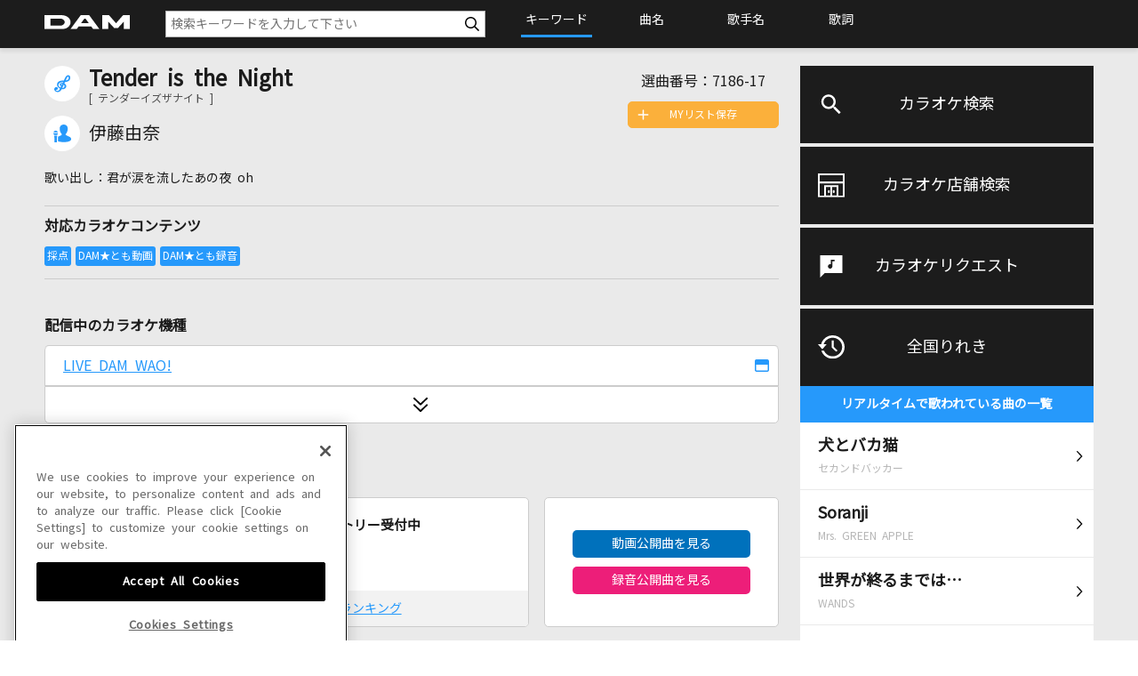

--- FILE ---
content_type: text/xml;charset=utf-8
request_url: https://www.clubdam.com/app/damtomo/music/GetRelationedMusicXML.do?requestNo=7186-17&enc=utf-8
body_size: 911
content:
<?xml version="1.0" encoding="utf-8"?>
<document xmlns="https://www.clubdam.com/app/damtomo/music/GetRelationedMusicXML" type="2.1">
<result>
<status>OK</status>
<statusCode>0000</statusCode>
<message></message>
</result>
<list>
<data>
<contents contentsId="4279279" requestNo="7186-17" lyricsFlag="0" streamKaraokeFlag="1">Tender is the Night</contents>
</data>
</list>
</document>



--- FILE ---
content_type: text/xml;charset=utf-8
request_url: https://www.clubdam.com/app/damtomo/music/GetRelationedMusicXML.do?requestNo=7186-17&enc=utf-8
body_size: 906
content:
<?xml version="1.0" encoding="utf-8"?>
<document xmlns="https://www.clubdam.com/app/damtomo/music/GetRelationedMusicXML" type="2.1">
<result>
<status>OK</status>
<statusCode>0000</statusCode>
<message></message>
</result>
<list>
<data>
<contents contentsId="4279279" requestNo="7186-17" lyricsFlag="0" streamKaraokeFlag="1">Tender is the Night</contents>
</data>
</list>
</document>



--- FILE ---
content_type: text/xml;charset=utf-8
request_url: https://www.clubdam.com/app/damtomo/shopRelation/GetRecentlySongHistoryXML.do?&getCount=10&enc=utf-8
body_size: 3846
content:
<?xml version="1.0" encoding="utf-8"?>
<document xmlns="https://www.clubdam.com/app/damtomo/shopRelation/GetRecentlySongHistoryXML" type="2.1">
<result>
<status>OK</status>
<statusCode>0000</statusCode>
<message></message>
</result>
<list count="10">
<data>
<recentlySongHistory rank="1" contentsId="6117652" contentsName="犬とバカ猫" artistCd="506136" artistName="セカンドバッカー" requestNo="1154-97" scoringDateTime="20260119205910" dContentsName="犬とバカ猫" dArtistName="セカンドバッカー" damArtistCode="183486"></recentlySongHistory>
</data>
<data>
<recentlySongHistory rank="2" contentsId="5936876" contentsName="Soranji" artistCd="472408" artistName="Mrs. GREEN APPLE" requestNo="5432-49" scoringDateTime="20260114155241" dContentsName="Soranji" dArtistName="Mrs. GREEN APPLE" damArtistCode="108199"></recentlySongHistory>
</data>
<data>
<recentlySongHistory rank="3" contentsId="2811778" contentsName="世界が終るまでは…" artistCd="22075" artistName="WANDS" requestNo="1312-16" scoringDateTime="20260118160652" dContentsName="世界が終るまでは…" dArtistName="WANDS" damArtistCode="4344"></recentlySongHistory>
</data>
<data>
<recentlySongHistory rank="4" contentsId="4265070" contentsName="100万回のKISS" artistCd="7705" artistName="GLAY" requestNo="7272-01" scoringDateTime="20260116170004" dContentsName="100万回のKISS" dArtistName="GLAY" damArtistCode="1423"></recentlySongHistory>
</data>
<data>
<recentlySongHistory rank="5" contentsId="2860485" contentsName="月光花 [良音]" artistCd="10444" artistName="Janne Da Arc" requestNo="7192-03" scoringDateTime="20260114143848" dContentsName="[良音]月光花" dArtistName="Janne Da Arc" damArtistCode="11532"></recentlySongHistory>
</data>
<data>
<recentlySongHistory rank="6" contentsId="5728889" contentsName="コンタクトケース" artistCd="479811" artistName="Saucy Dog" requestNo="7281-97" scoringDateTime="20260116103851" dContentsName="コンタクトケース" dArtistName="Saucy Dog" damArtistCode="124898"></recentlySongHistory>
</data>
<data>
<recentlySongHistory rank="7" contentsId="4479445" contentsName="恋におちて-Fall in Love-" artistCd="216157" artistName="徳永英明" requestNo="2591-95" scoringDateTime="20260118023951" dContentsName="恋におちて-Fall in Love-" dArtistName="徳永英明" damArtistCode="10078"></recentlySongHistory>
</data>
<data>
<recentlySongHistory rank="8" contentsId="6044347" contentsName="ライラック" artistCd="472408" artistName="Mrs. GREEN APPLE" requestNo="1447-11" scoringDateTime="20260119134329" dContentsName="ライラック" dArtistName="Mrs. GREEN APPLE" damArtistCode="108199"></recentlySongHistory>
</data>
<data>
<recentlySongHistory rank="9" contentsId="5497983" contentsName="千本桜" artistCd="469146" artistName="和楽器バンド" requestNo="4348-47" scoringDateTime="20260119210913" dContentsName="千本桜" dArtistName="和楽器バンド" damArtistCode="102796"></recentlySongHistory>
</data>
<data>
<recentlySongHistory rank="10" contentsId="5844635" contentsName="YOKAZE" artistCd="483154" artistName="変態紳士クラブ" requestNo="6286-33" scoringDateTime="20260116175336" dContentsName="YOKAZE" dArtistName="変態紳士クラブ" damArtistCode="129286"></recentlySongHistory>
</data>
</list>
</document>

